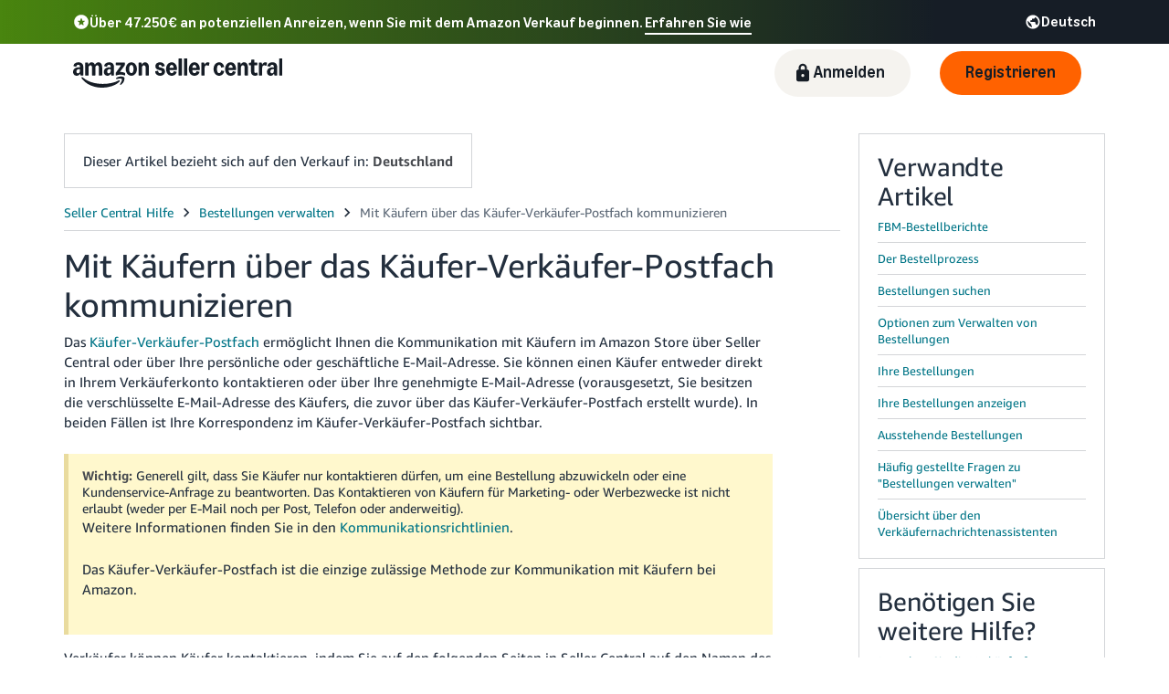

--- FILE ---
content_type: text/css
request_url: https://m.media-amazon.com/images/G/03/amazonservices/aos.css
body_size: 1640
content:
[data-aos][data-aos][data-aos-duration="50"],body[data-aos-duration="50"] [data-aos]{-webkit-transition-duration:50ms;-o-transition-duration:50ms;transition-duration:50ms}[data-aos][data-aos][data-aos-delay="50"],body[data-aos-delay="50"] [data-aos]{-webkit-transition-delay:0;-o-transition-delay:0;transition-delay:0}[data-aos][data-aos][data-aos-delay="50"].aos-animate,body[data-aos-delay="50"] [data-aos].aos-animate{-webkit-transition-delay:50ms;-o-transition-delay:50ms;transition-delay:50ms}[data-aos][data-aos][data-aos-duration="100"],body[data-aos-duration="100"] [data-aos]{-webkit-transition-duration:.1s;-o-transition-duration:.1s;transition-duration:.1s}[data-aos][data-aos][data-aos-delay="100"],body[data-aos-delay="100"] [data-aos]{-webkit-transition-delay:0;-o-transition-delay:0;transition-delay:0}[data-aos][data-aos][data-aos-delay="100"].aos-animate,body[data-aos-delay="100"] [data-aos].aos-animate{-webkit-transition-delay:.1s;-o-transition-delay:.1s;transition-delay:.1s}[data-aos][data-aos][data-aos-duration="150"],body[data-aos-duration="150"] [data-aos]{-webkit-transition-duration:.15s;-o-transition-duration:.15s;transition-duration:.15s}[data-aos][data-aos][data-aos-delay="150"],body[data-aos-delay="150"] [data-aos]{-webkit-transition-delay:0;-o-transition-delay:0;transition-delay:0}[data-aos][data-aos][data-aos-delay="150"].aos-animate,body[data-aos-delay="150"] [data-aos].aos-animate{-webkit-transition-delay:.15s;-o-transition-delay:.15s;transition-delay:.15s}[data-aos][data-aos][data-aos-duration="200"],body[data-aos-duration="200"] [data-aos]{-webkit-transition-duration:.2s;-o-transition-duration:.2s;transition-duration:.2s}[data-aos][data-aos][data-aos-delay="200"],body[data-aos-delay="200"] [data-aos]{-webkit-transition-delay:0;-o-transition-delay:0;transition-delay:0}[data-aos][data-aos][data-aos-delay="200"].aos-animate,body[data-aos-delay="200"] [data-aos].aos-animate{-webkit-transition-delay:.2s;-o-transition-delay:.2s;transition-delay:.2s}[data-aos][data-aos][data-aos-duration="250"],body[data-aos-duration="250"] [data-aos]{-webkit-transition-duration:.25s;-o-transition-duration:.25s;transition-duration:.25s}[data-aos][data-aos][data-aos-delay="250"],body[data-aos-delay="250"] [data-aos]{-webkit-transition-delay:0;-o-transition-delay:0;transition-delay:0}[data-aos][data-aos][data-aos-delay="250"].aos-animate,body[data-aos-delay="250"] [data-aos].aos-animate{-webkit-transition-delay:.25s;-o-transition-delay:.25s;transition-delay:.25s}[data-aos][data-aos][data-aos-duration="300"],body[data-aos-duration="300"] [data-aos]{-webkit-transition-duration:.3s;-o-transition-duration:.3s;transition-duration:.3s}[data-aos][data-aos][data-aos-delay="300"],body[data-aos-delay="300"] [data-aos]{-webkit-transition-delay:0;-o-transition-delay:0;transition-delay:0}[data-aos][data-aos][data-aos-delay="300"].aos-animate,body[data-aos-delay="300"] [data-aos].aos-animate{-webkit-transition-delay:.3s;-o-transition-delay:.3s;transition-delay:.3s}[data-aos][data-aos][data-aos-duration="350"],body[data-aos-duration="350"] [data-aos]{-webkit-transition-duration:.35s;-o-transition-duration:.35s;transition-duration:.35s}[data-aos][data-aos][data-aos-delay="350"],body[data-aos-delay="350"] [data-aos]{-webkit-transition-delay:0;-o-transition-delay:0;transition-delay:0}[data-aos][data-aos][data-aos-delay="350"].aos-animate,body[data-aos-delay="350"] [data-aos].aos-animate{-webkit-transition-delay:.35s;-o-transition-delay:.35s;transition-delay:.35s}[data-aos][data-aos][data-aos-duration="400"],body[data-aos-duration="400"] [data-aos]{-webkit-transition-duration:.4s;-o-transition-duration:.4s;transition-duration:.4s}[data-aos][data-aos][data-aos-delay="400"],body[data-aos-delay="400"] [data-aos]{-webkit-transition-delay:0;-o-transition-delay:0;transition-delay:0}[data-aos][data-aos][data-aos-delay="400"].aos-animate,body[data-aos-delay="400"] [data-aos].aos-animate{-webkit-transition-delay:.4s;-o-transition-delay:.4s;transition-delay:.4s}[data-aos][data-aos][data-aos-duration="450"],body[data-aos-duration="450"] [data-aos]{-webkit-transition-duration:.45s;-o-transition-duration:.45s;transition-duration:.45s}[data-aos][data-aos][data-aos-delay="450"],body[data-aos-delay="450"] [data-aos]{-webkit-transition-delay:0;-o-transition-delay:0;transition-delay:0}[data-aos][data-aos][data-aos-delay="450"].aos-animate,body[data-aos-delay="450"] [data-aos].aos-animate{-webkit-transition-delay:.45s;-o-transition-delay:.45s;transition-delay:.45s}[data-aos][data-aos][data-aos-duration="500"],body[data-aos-duration="500"] [data-aos]{-webkit-transition-duration:.5s;-o-transition-duration:.5s;transition-duration:.5s}[data-aos][data-aos][data-aos-delay="500"],body[data-aos-delay="500"] [data-aos]{-webkit-transition-delay:0;-o-transition-delay:0;transition-delay:0}[data-aos][data-aos][data-aos-delay="500"].aos-animate,body[data-aos-delay="500"] [data-aos].aos-animate{-webkit-transition-delay:.5s;-o-transition-delay:.5s;transition-delay:.5s}[data-aos][data-aos][data-aos-duration="550"],body[data-aos-duration="550"] [data-aos]{-webkit-transition-duration:.55s;-o-transition-duration:.55s;transition-duration:.55s}[data-aos][data-aos][data-aos-delay="550"],body[data-aos-delay="550"] [data-aos]{-webkit-transition-delay:0;-o-transition-delay:0;transition-delay:0}[data-aos][data-aos][data-aos-delay="550"].aos-animate,body[data-aos-delay="550"] [data-aos].aos-animate{-webkit-transition-delay:.55s;-o-transition-delay:.55s;transition-delay:.55s}[data-aos][data-aos][data-aos-duration="600"],body[data-aos-duration="600"] [data-aos]{-webkit-transition-duration:.6s;-o-transition-duration:.6s;transition-duration:.6s}[data-aos][data-aos][data-aos-delay="600"],body[data-aos-delay="600"] [data-aos]{-webkit-transition-delay:0;-o-transition-delay:0;transition-delay:0}[data-aos][data-aos][data-aos-delay="600"].aos-animate,body[data-aos-delay="600"] [data-aos].aos-animate{-webkit-transition-delay:.6s;-o-transition-delay:.6s;transition-delay:.6s}[data-aos][data-aos][data-aos-duration="650"],body[data-aos-duration="650"] [data-aos]{-webkit-transition-duration:.65s;-o-transition-duration:.65s;transition-duration:.65s}[data-aos][data-aos][data-aos-delay="650"],body[data-aos-delay="650"] [data-aos]{-webkit-transition-delay:0;-o-transition-delay:0;transition-delay:0}[data-aos][data-aos][data-aos-delay="650"].aos-animate,body[data-aos-delay="650"] [data-aos].aos-animate{-webkit-transition-delay:.65s;-o-transition-delay:.65s;transition-delay:.65s}[data-aos][data-aos][data-aos-duration="700"],body[data-aos-duration="700"] [data-aos]{-webkit-transition-duration:.7s;-o-transition-duration:.7s;transition-duration:.7s}[data-aos][data-aos][data-aos-delay="700"],body[data-aos-delay="700"] [data-aos]{-webkit-transition-delay:0;-o-transition-delay:0;transition-delay:0}[data-aos][data-aos][data-aos-delay="700"].aos-animate,body[data-aos-delay="700"] [data-aos].aos-animate{-webkit-transition-delay:.7s;-o-transition-delay:.7s;transition-delay:.7s}[data-aos][data-aos][data-aos-duration="750"],body[data-aos-duration="750"] [data-aos]{-webkit-transition-duration:.75s;-o-transition-duration:.75s;transition-duration:.75s}[data-aos][data-aos][data-aos-delay="750"],body[data-aos-delay="750"] [data-aos]{-webkit-transition-delay:0;-o-transition-delay:0;transition-delay:0}[data-aos][data-aos][data-aos-delay="750"].aos-animate,body[data-aos-delay="750"] [data-aos].aos-animate{-webkit-transition-delay:.75s;-o-transition-delay:.75s;transition-delay:.75s}[data-aos][data-aos][data-aos-duration="800"],body[data-aos-duration="800"] [data-aos]{-webkit-transition-duration:.8s;-o-transition-duration:.8s;transition-duration:.8s}[data-aos][data-aos][data-aos-delay="800"],body[data-aos-delay="800"] [data-aos]{-webkit-transition-delay:0;-o-transition-delay:0;transition-delay:0}[data-aos][data-aos][data-aos-delay="800"].aos-animate,body[data-aos-delay="800"] [data-aos].aos-animate{-webkit-transition-delay:.8s;-o-transition-delay:.8s;transition-delay:.8s}[data-aos][data-aos][data-aos-duration="850"],body[data-aos-duration="850"] [data-aos]{-webkit-transition-duration:.85s;-o-transition-duration:.85s;transition-duration:.85s}[data-aos][data-aos][data-aos-delay="850"],body[data-aos-delay="850"] [data-aos]{-webkit-transition-delay:0;-o-transition-delay:0;transition-delay:0}[data-aos][data-aos][data-aos-delay="850"].aos-animate,body[data-aos-delay="850"] [data-aos].aos-animate{-webkit-transition-delay:.85s;-o-transition-delay:.85s;transition-delay:.85s}[data-aos][data-aos][data-aos-duration="900"],body[data-aos-duration="900"] [data-aos]{-webkit-transition-duration:.9s;-o-transition-duration:.9s;transition-duration:.9s}[data-aos][data-aos][data-aos-delay="900"],body[data-aos-delay="900"] [data-aos]{-webkit-transition-delay:0;-o-transition-delay:0;transition-delay:0}[data-aos][data-aos][data-aos-delay="900"].aos-animate,body[data-aos-delay="900"] [data-aos].aos-animate{-webkit-transition-delay:.9s;-o-transition-delay:.9s;transition-delay:.9s}[data-aos][data-aos][data-aos-duration="950"],body[data-aos-duration="950"] [data-aos]{-webkit-transition-duration:.95s;-o-transition-duration:.95s;transition-duration:.95s}[data-aos][data-aos][data-aos-delay="950"],body[data-aos-delay="950"] [data-aos]{-webkit-transition-delay:0;-o-transition-delay:0;transition-delay:0}[data-aos][data-aos][data-aos-delay="950"].aos-animate,body[data-aos-delay="950"] [data-aos].aos-animate{-webkit-transition-delay:.95s;-o-transition-delay:.95s;transition-delay:.95s}[data-aos][data-aos][data-aos-duration="1000"],body[data-aos-duration="1000"] [data-aos]{-webkit-transition-duration:1s;-o-transition-duration:1s;transition-duration:1s}[data-aos][data-aos][data-aos-delay="1000"],body[data-aos-delay="1000"] [data-aos]{-webkit-transition-delay:0;-o-transition-delay:0;transition-delay:0}[data-aos][data-aos][data-aos-delay="1000"].aos-animate,body[data-aos-delay="1000"] [data-aos].aos-animate{-webkit-transition-delay:1s;-o-transition-delay:1s;transition-delay:1s}[data-aos][data-aos][data-aos-duration="1050"],body[data-aos-duration="1050"] [data-aos]{-webkit-transition-duration:1.05s;-o-transition-duration:1.05s;transition-duration:1.05s}[data-aos][data-aos][data-aos-delay="1050"],body[data-aos-delay="1050"] [data-aos]{-webkit-transition-delay:0;-o-transition-delay:0;transition-delay:0}[data-aos][data-aos][data-aos-delay="1050"].aos-animate,body[data-aos-delay="1050"] [data-aos].aos-animate{-webkit-transition-delay:1.05s;-o-transition-delay:1.05s;transition-delay:1.05s}[data-aos][data-aos][data-aos-duration="1100"],body[data-aos-duration="1100"] [data-aos]{-webkit-transition-duration:1.1s;-o-transition-duration:1.1s;transition-duration:1.1s}[data-aos][data-aos][data-aos-delay="1100"],body[data-aos-delay="1100"] [data-aos]{-webkit-transition-delay:0;-o-transition-delay:0;transition-delay:0}[data-aos][data-aos][data-aos-delay="1100"].aos-animate,body[data-aos-delay="1100"] [data-aos].aos-animate{-webkit-transition-delay:1.1s;-o-transition-delay:1.1s;transition-delay:1.1s}[data-aos][data-aos][data-aos-duration="1150"],body[data-aos-duration="1150"] [data-aos]{-webkit-transition-duration:1.15s;-o-transition-duration:1.15s;transition-duration:1.15s}[data-aos][data-aos][data-aos-delay="1150"],body[data-aos-delay="1150"] [data-aos]{-webkit-transition-delay:0;-o-transition-delay:0;transition-delay:0}[data-aos][data-aos][data-aos-delay="1150"].aos-animate,body[data-aos-delay="1150"] [data-aos].aos-animate{-webkit-transition-delay:1.15s;-o-transition-delay:1.15s;transition-delay:1.15s}[data-aos][data-aos][data-aos-duration="1200"],body[data-aos-duration="1200"] [data-aos]{-webkit-transition-duration:1.2s;-o-transition-duration:1.2s;transition-duration:1.2s}[data-aos][data-aos][data-aos-delay="1200"],body[data-aos-delay="1200"] [data-aos]{-webkit-transition-delay:0;-o-transition-delay:0;transition-delay:0}[data-aos][data-aos][data-aos-delay="1200"].aos-animate,body[data-aos-delay="1200"] [data-aos].aos-animate{-webkit-transition-delay:1.2s;-o-transition-delay:1.2s;transition-delay:1.2s}[data-aos][data-aos][data-aos-duration="1250"],body[data-aos-duration="1250"] [data-aos]{-webkit-transition-duration:1.25s;-o-transition-duration:1.25s;transition-duration:1.25s}[data-aos][data-aos][data-aos-delay="1250"],body[data-aos-delay="1250"] [data-aos]{-webkit-transition-delay:0;-o-transition-delay:0;transition-delay:0}[data-aos][data-aos][data-aos-delay="1250"].aos-animate,body[data-aos-delay="1250"] [data-aos].aos-animate{-webkit-transition-delay:1.25s;-o-transition-delay:1.25s;transition-delay:1.25s}[data-aos][data-aos][data-aos-duration="1300"],body[data-aos-duration="1300"] [data-aos]{-webkit-transition-duration:1.3s;-o-transition-duration:1.3s;transition-duration:1.3s}[data-aos][data-aos][data-aos-delay="1300"],body[data-aos-delay="1300"] [data-aos]{-webkit-transition-delay:0;-o-transition-delay:0;transition-delay:0}[data-aos][data-aos][data-aos-delay="1300"].aos-animate,body[data-aos-delay="1300"] [data-aos].aos-animate{-webkit-transition-delay:1.3s;-o-transition-delay:1.3s;transition-delay:1.3s}[data-aos][data-aos][data-aos-duration="1350"],body[data-aos-duration="1350"] [data-aos]{-webkit-transition-duration:1.35s;-o-transition-duration:1.35s;transition-duration:1.35s}[data-aos][data-aos][data-aos-delay="1350"],body[data-aos-delay="1350"] [data-aos]{-webkit-transition-delay:0;-o-transition-delay:0;transition-delay:0}[data-aos][data-aos][data-aos-delay="1350"].aos-animate,body[data-aos-delay="1350"] [data-aos].aos-animate{-webkit-transition-delay:1.35s;-o-transition-delay:1.35s;transition-delay:1.35s}[data-aos][data-aos][data-aos-duration="1400"],body[data-aos-duration="1400"] [data-aos]{-webkit-transition-duration:1.4s;-o-transition-duration:1.4s;transition-duration:1.4s}[data-aos][data-aos][data-aos-delay="1400"],body[data-aos-delay="1400"] [data-aos]{-webkit-transition-delay:0;-o-transition-delay:0;transition-delay:0}[data-aos][data-aos][data-aos-delay="1400"].aos-animate,body[data-aos-delay="1400"] [data-aos].aos-animate{-webkit-transition-delay:1.4s;-o-transition-delay:1.4s;transition-delay:1.4s}[data-aos][data-aos][data-aos-duration="1450"],body[data-aos-duration="1450"] [data-aos]{-webkit-transition-duration:1.45s;-o-transition-duration:1.45s;transition-duration:1.45s}[data-aos][data-aos][data-aos-delay="1450"],body[data-aos-delay="1450"] [data-aos]{-webkit-transition-delay:0;-o-transition-delay:0;transition-delay:0}[data-aos][data-aos][data-aos-delay="1450"].aos-animate,body[data-aos-delay="1450"] [data-aos].aos-animate{-webkit-transition-delay:1.45s;-o-transition-delay:1.45s;transition-delay:1.45s}[data-aos][data-aos][data-aos-duration="1500"],body[data-aos-duration="1500"] [data-aos]{-webkit-transition-duration:1.5s;-o-transition-duration:1.5s;transition-duration:1.5s}[data-aos][data-aos][data-aos-delay="1500"],body[data-aos-delay="1500"] [data-aos]{-webkit-transition-delay:0;-o-transition-delay:0;transition-delay:0}[data-aos][data-aos][data-aos-delay="1500"].aos-animate,body[data-aos-delay="1500"] [data-aos].aos-animate{-webkit-transition-delay:1.5s;-o-transition-delay:1.5s;transition-delay:1.5s}[data-aos][data-aos][data-aos-duration="1550"],body[data-aos-duration="1550"] [data-aos]{-webkit-transition-duration:1.55s;-o-transition-duration:1.55s;transition-duration:1.55s}[data-aos][data-aos][data-aos-delay="1550"],body[data-aos-delay="1550"] [data-aos]{-webkit-transition-delay:0;-o-transition-delay:0;transition-delay:0}[data-aos][data-aos][data-aos-delay="1550"].aos-animate,body[data-aos-delay="1550"] [data-aos].aos-animate{-webkit-transition-delay:1.55s;-o-transition-delay:1.55s;transition-delay:1.55s}[data-aos][data-aos][data-aos-duration="1600"],body[data-aos-duration="1600"] [data-aos]{-webkit-transition-duration:1.6s;-o-transition-duration:1.6s;transition-duration:1.6s}[data-aos][data-aos][data-aos-delay="1600"],body[data-aos-delay="1600"] [data-aos]{-webkit-transition-delay:0;-o-transition-delay:0;transition-delay:0}[data-aos][data-aos][data-aos-delay="1600"].aos-animate,body[data-aos-delay="1600"] [data-aos].aos-animate{-webkit-transition-delay:1.6s;-o-transition-delay:1.6s;transition-delay:1.6s}[data-aos][data-aos][data-aos-duration="1650"],body[data-aos-duration="1650"] [data-aos]{-webkit-transition-duration:1.65s;-o-transition-duration:1.65s;transition-duration:1.65s}[data-aos][data-aos][data-aos-delay="1650"],body[data-aos-delay="1650"] [data-aos]{-webkit-transition-delay:0;-o-transition-delay:0;transition-delay:0}[data-aos][data-aos][data-aos-delay="1650"].aos-animate,body[data-aos-delay="1650"] [data-aos].aos-animate{-webkit-transition-delay:1.65s;-o-transition-delay:1.65s;transition-delay:1.65s}[data-aos][data-aos][data-aos-duration="1700"],body[data-aos-duration="1700"] [data-aos]{-webkit-transition-duration:1.7s;-o-transition-duration:1.7s;transition-duration:1.7s}[data-aos][data-aos][data-aos-delay="1700"],body[data-aos-delay="1700"] [data-aos]{-webkit-transition-delay:0;-o-transition-delay:0;transition-delay:0}[data-aos][data-aos][data-aos-delay="1700"].aos-animate,body[data-aos-delay="1700"] [data-aos].aos-animate{-webkit-transition-delay:1.7s;-o-transition-delay:1.7s;transition-delay:1.7s}[data-aos][data-aos][data-aos-duration="1750"],body[data-aos-duration="1750"] [data-aos]{-webkit-transition-duration:1.75s;-o-transition-duration:1.75s;transition-duration:1.75s}[data-aos][data-aos][data-aos-delay="1750"],body[data-aos-delay="1750"] [data-aos]{-webkit-transition-delay:0;-o-transition-delay:0;transition-delay:0}[data-aos][data-aos][data-aos-delay="1750"].aos-animate,body[data-aos-delay="1750"] [data-aos].aos-animate{-webkit-transition-delay:1.75s;-o-transition-delay:1.75s;transition-delay:1.75s}[data-aos][data-aos][data-aos-duration="1800"],body[data-aos-duration="1800"] [data-aos]{-webkit-transition-duration:1.8s;-o-transition-duration:1.8s;transition-duration:1.8s}[data-aos][data-aos][data-aos-delay="1800"],body[data-aos-delay="1800"] [data-aos]{-webkit-transition-delay:0;-o-transition-delay:0;transition-delay:0}[data-aos][data-aos][data-aos-delay="1800"].aos-animate,body[data-aos-delay="1800"] [data-aos].aos-animate{-webkit-transition-delay:1.8s;-o-transition-delay:1.8s;transition-delay:1.8s}[data-aos][data-aos][data-aos-duration="1850"],body[data-aos-duration="1850"] [data-aos]{-webkit-transition-duration:1.85s;-o-transition-duration:1.85s;transition-duration:1.85s}[data-aos][data-aos][data-aos-delay="1850"],body[data-aos-delay="1850"] [data-aos]{-webkit-transition-delay:0;-o-transition-delay:0;transition-delay:0}[data-aos][data-aos][data-aos-delay="1850"].aos-animate,body[data-aos-delay="1850"] [data-aos].aos-animate{-webkit-transition-delay:1.85s;-o-transition-delay:1.85s;transition-delay:1.85s}[data-aos][data-aos][data-aos-duration="1900"],body[data-aos-duration="1900"] [data-aos]{-webkit-transition-duration:1.9s;-o-transition-duration:1.9s;transition-duration:1.9s}[data-aos][data-aos][data-aos-delay="1900"],body[data-aos-delay="1900"] [data-aos]{-webkit-transition-delay:0;-o-transition-delay:0;transition-delay:0}[data-aos][data-aos][data-aos-delay="1900"].aos-animate,body[data-aos-delay="1900"] [data-aos].aos-animate{-webkit-transition-delay:1.9s;-o-transition-delay:1.9s;transition-delay:1.9s}[data-aos][data-aos][data-aos-duration="1950"],body[data-aos-duration="1950"] [data-aos]{-webkit-transition-duration:1.95s;-o-transition-duration:1.95s;transition-duration:1.95s}[data-aos][data-aos][data-aos-delay="1950"],body[data-aos-delay="1950"] [data-aos]{-webkit-transition-delay:0;-o-transition-delay:0;transition-delay:0}[data-aos][data-aos][data-aos-delay="1950"].aos-animate,body[data-aos-delay="1950"] [data-aos].aos-animate{-webkit-transition-delay:1.95s;-o-transition-delay:1.95s;transition-delay:1.95s}[data-aos][data-aos][data-aos-duration="2000"],body[data-aos-duration="2000"] [data-aos]{-webkit-transition-duration:2s;-o-transition-duration:2s;transition-duration:2s}[data-aos][data-aos][data-aos-delay="2000"],body[data-aos-delay="2000"] [data-aos]{-webkit-transition-delay:0;-o-transition-delay:0;transition-delay:0}[data-aos][data-aos][data-aos-delay="2000"].aos-animate,body[data-aos-delay="2000"] [data-aos].aos-animate{-webkit-transition-delay:2s;-o-transition-delay:2s;transition-delay:2s}[data-aos][data-aos][data-aos-duration="2050"],body[data-aos-duration="2050"] [data-aos]{-webkit-transition-duration:2.05s;-o-transition-duration:2.05s;transition-duration:2.05s}[data-aos][data-aos][data-aos-delay="2050"],body[data-aos-delay="2050"] [data-aos]{-webkit-transition-delay:0;-o-transition-delay:0;transition-delay:0}[data-aos][data-aos][data-aos-delay="2050"].aos-animate,body[data-aos-delay="2050"] [data-aos].aos-animate{-webkit-transition-delay:2.05s;-o-transition-delay:2.05s;transition-delay:2.05s}[data-aos][data-aos][data-aos-duration="2100"],body[data-aos-duration="2100"] [data-aos]{-webkit-transition-duration:2.1s;-o-transition-duration:2.1s;transition-duration:2.1s}[data-aos][data-aos][data-aos-delay="2100"],body[data-aos-delay="2100"] [data-aos]{-webkit-transition-delay:0;-o-transition-delay:0;transition-delay:0}[data-aos][data-aos][data-aos-delay="2100"].aos-animate,body[data-aos-delay="2100"] [data-aos].aos-animate{-webkit-transition-delay:2.1s;-o-transition-delay:2.1s;transition-delay:2.1s}[data-aos][data-aos][data-aos-duration="2150"],body[data-aos-duration="2150"] [data-aos]{-webkit-transition-duration:2.15s;-o-transition-duration:2.15s;transition-duration:2.15s}[data-aos][data-aos][data-aos-delay="2150"],body[data-aos-delay="2150"] [data-aos]{-webkit-transition-delay:0;-o-transition-delay:0;transition-delay:0}[data-aos][data-aos][data-aos-delay="2150"].aos-animate,body[data-aos-delay="2150"] [data-aos].aos-animate{-webkit-transition-delay:2.15s;-o-transition-delay:2.15s;transition-delay:2.15s}[data-aos][data-aos][data-aos-duration="2200"],body[data-aos-duration="2200"] [data-aos]{-webkit-transition-duration:2.2s;-o-transition-duration:2.2s;transition-duration:2.2s}[data-aos][data-aos][data-aos-delay="2200"],body[data-aos-delay="2200"] [data-aos]{-webkit-transition-delay:0;-o-transition-delay:0;transition-delay:0}[data-aos][data-aos][data-aos-delay="2200"].aos-animate,body[data-aos-delay="2200"] [data-aos].aos-animate{-webkit-transition-delay:2.2s;-o-transition-delay:2.2s;transition-delay:2.2s}[data-aos][data-aos][data-aos-duration="2250"],body[data-aos-duration="2250"] [data-aos]{-webkit-transition-duration:2.25s;-o-transition-duration:2.25s;transition-duration:2.25s}[data-aos][data-aos][data-aos-delay="2250"],body[data-aos-delay="2250"] [data-aos]{-webkit-transition-delay:0;-o-transition-delay:0;transition-delay:0}[data-aos][data-aos][data-aos-delay="2250"].aos-animate,body[data-aos-delay="2250"] [data-aos].aos-animate{-webkit-transition-delay:2.25s;-o-transition-delay:2.25s;transition-delay:2.25s}[data-aos][data-aos][data-aos-duration="2300"],body[data-aos-duration="2300"] [data-aos]{-webkit-transition-duration:2.3s;-o-transition-duration:2.3s;transition-duration:2.3s}[data-aos][data-aos][data-aos-delay="2300"],body[data-aos-delay="2300"] [data-aos]{-webkit-transition-delay:0;-o-transition-delay:0;transition-delay:0}[data-aos][data-aos][data-aos-delay="2300"].aos-animate,body[data-aos-delay="2300"] [data-aos].aos-animate{-webkit-transition-delay:2.3s;-o-transition-delay:2.3s;transition-delay:2.3s}[data-aos][data-aos][data-aos-duration="2350"],body[data-aos-duration="2350"] [data-aos]{-webkit-transition-duration:2.35s;-o-transition-duration:2.35s;transition-duration:2.35s}[data-aos][data-aos][data-aos-delay="2350"],body[data-aos-delay="2350"] [data-aos]{-webkit-transition-delay:0;-o-transition-delay:0;transition-delay:0}[data-aos][data-aos][data-aos-delay="2350"].aos-animate,body[data-aos-delay="2350"] [data-aos].aos-animate{-webkit-transition-delay:2.35s;-o-transition-delay:2.35s;transition-delay:2.35s}[data-aos][data-aos][data-aos-duration="2400"],body[data-aos-duration="2400"] [data-aos]{-webkit-transition-duration:2.4s;-o-transition-duration:2.4s;transition-duration:2.4s}[data-aos][data-aos][data-aos-delay="2400"],body[data-aos-delay="2400"] [data-aos]{-webkit-transition-delay:0;-o-transition-delay:0;transition-delay:0}[data-aos][data-aos][data-aos-delay="2400"].aos-animate,body[data-aos-delay="2400"] [data-aos].aos-animate{-webkit-transition-delay:2.4s;-o-transition-delay:2.4s;transition-delay:2.4s}[data-aos][data-aos][data-aos-duration="2450"],body[data-aos-duration="2450"] [data-aos]{-webkit-transition-duration:2.45s;-o-transition-duration:2.45s;transition-duration:2.45s}[data-aos][data-aos][data-aos-delay="2450"],body[data-aos-delay="2450"] [data-aos]{-webkit-transition-delay:0;-o-transition-delay:0;transition-delay:0}[data-aos][data-aos][data-aos-delay="2450"].aos-animate,body[data-aos-delay="2450"] [data-aos].aos-animate{-webkit-transition-delay:2.45s;-o-transition-delay:2.45s;transition-delay:2.45s}[data-aos][data-aos][data-aos-duration="2500"],body[data-aos-duration="2500"] [data-aos]{-webkit-transition-duration:2.5s;-o-transition-duration:2.5s;transition-duration:2.5s}[data-aos][data-aos][data-aos-delay="2500"],body[data-aos-delay="2500"] [data-aos]{-webkit-transition-delay:0;-o-transition-delay:0;transition-delay:0}[data-aos][data-aos][data-aos-delay="2500"].aos-animate,body[data-aos-delay="2500"] [data-aos].aos-animate{-webkit-transition-delay:2.5s;-o-transition-delay:2.5s;transition-delay:2.5s}[data-aos][data-aos][data-aos-duration="2550"],body[data-aos-duration="2550"] [data-aos]{-webkit-transition-duration:2.55s;-o-transition-duration:2.55s;transition-duration:2.55s}[data-aos][data-aos][data-aos-delay="2550"],body[data-aos-delay="2550"] [data-aos]{-webkit-transition-delay:0;-o-transition-delay:0;transition-delay:0}[data-aos][data-aos][data-aos-delay="2550"].aos-animate,body[data-aos-delay="2550"] [data-aos].aos-animate{-webkit-transition-delay:2.55s;-o-transition-delay:2.55s;transition-delay:2.55s}[data-aos][data-aos][data-aos-duration="2600"],body[data-aos-duration="2600"] [data-aos]{-webkit-transition-duration:2.6s;-o-transition-duration:2.6s;transition-duration:2.6s}[data-aos][data-aos][data-aos-delay="2600"],body[data-aos-delay="2600"] [data-aos]{-webkit-transition-delay:0;-o-transition-delay:0;transition-delay:0}[data-aos][data-aos][data-aos-delay="2600"].aos-animate,body[data-aos-delay="2600"] [data-aos].aos-animate{-webkit-transition-delay:2.6s;-o-transition-delay:2.6s;transition-delay:2.6s}[data-aos][data-aos][data-aos-duration="2650"],body[data-aos-duration="2650"] [data-aos]{-webkit-transition-duration:2.65s;-o-transition-duration:2.65s;transition-duration:2.65s}[data-aos][data-aos][data-aos-delay="2650"],body[data-aos-delay="2650"] [data-aos]{-webkit-transition-delay:0;-o-transition-delay:0;transition-delay:0}[data-aos][data-aos][data-aos-delay="2650"].aos-animate,body[data-aos-delay="2650"] [data-aos].aos-animate{-webkit-transition-delay:2.65s;-o-transition-delay:2.65s;transition-delay:2.65s}[data-aos][data-aos][data-aos-duration="2700"],body[data-aos-duration="2700"] [data-aos]{-webkit-transition-duration:2.7s;-o-transition-duration:2.7s;transition-duration:2.7s}[data-aos][data-aos][data-aos-delay="2700"],body[data-aos-delay="2700"] [data-aos]{-webkit-transition-delay:0;-o-transition-delay:0;transition-delay:0}[data-aos][data-aos][data-aos-delay="2700"].aos-animate,body[data-aos-delay="2700"] [data-aos].aos-animate{-webkit-transition-delay:2.7s;-o-transition-delay:2.7s;transition-delay:2.7s}[data-aos][data-aos][data-aos-duration="2750"],body[data-aos-duration="2750"] [data-aos]{-webkit-transition-duration:2.75s;-o-transition-duration:2.75s;transition-duration:2.75s}[data-aos][data-aos][data-aos-delay="2750"],body[data-aos-delay="2750"] [data-aos]{-webkit-transition-delay:0;-o-transition-delay:0;transition-delay:0}[data-aos][data-aos][data-aos-delay="2750"].aos-animate,body[data-aos-delay="2750"] [data-aos].aos-animate{-webkit-transition-delay:2.75s;-o-transition-delay:2.75s;transition-delay:2.75s}[data-aos][data-aos][data-aos-duration="2800"],body[data-aos-duration="2800"] [data-aos]{-webkit-transition-duration:2.8s;-o-transition-duration:2.8s;transition-duration:2.8s}[data-aos][data-aos][data-aos-delay="2800"],body[data-aos-delay="2800"] [data-aos]{-webkit-transition-delay:0;-o-transition-delay:0;transition-delay:0}[data-aos][data-aos][data-aos-delay="2800"].aos-animate,body[data-aos-delay="2800"] [data-aos].aos-animate{-webkit-transition-delay:2.8s;-o-transition-delay:2.8s;transition-delay:2.8s}[data-aos][data-aos][data-aos-duration="2850"],body[data-aos-duration="2850"] [data-aos]{-webkit-transition-duration:2.85s;-o-transition-duration:2.85s;transition-duration:2.85s}[data-aos][data-aos][data-aos-delay="2850"],body[data-aos-delay="2850"] [data-aos]{-webkit-transition-delay:0;-o-transition-delay:0;transition-delay:0}[data-aos][data-aos][data-aos-delay="2850"].aos-animate,body[data-aos-delay="2850"] [data-aos].aos-animate{-webkit-transition-delay:2.85s;-o-transition-delay:2.85s;transition-delay:2.85s}[data-aos][data-aos][data-aos-duration="2900"],body[data-aos-duration="2900"] [data-aos]{-webkit-transition-duration:2.9s;-o-transition-duration:2.9s;transition-duration:2.9s}[data-aos][data-aos][data-aos-delay="2900"],body[data-aos-delay="2900"] [data-aos]{-webkit-transition-delay:0;-o-transition-delay:0;transition-delay:0}[data-aos][data-aos][data-aos-delay="2900"].aos-animate,body[data-aos-delay="2900"] [data-aos].aos-animate{-webkit-transition-delay:2.9s;-o-transition-delay:2.9s;transition-delay:2.9s}[data-aos][data-aos][data-aos-duration="2950"],body[data-aos-duration="2950"] [data-aos]{-webkit-transition-duration:2.95s;-o-transition-duration:2.95s;transition-duration:2.95s}[data-aos][data-aos][data-aos-delay="2950"],body[data-aos-delay="2950"] [data-aos]{-webkit-transition-delay:0;-o-transition-delay:0;transition-delay:0}[data-aos][data-aos][data-aos-delay="2950"].aos-animate,body[data-aos-delay="2950"] [data-aos].aos-animate{-webkit-transition-delay:2.95s;-o-transition-delay:2.95s;transition-delay:2.95s}[data-aos][data-aos][data-aos-duration="3000"],body[data-aos-duration="3000"] [data-aos]{-webkit-transition-duration:3s;-o-transition-duration:3s;transition-duration:3s}[data-aos][data-aos][data-aos-delay="3000"],body[data-aos-delay="3000"] [data-aos]{-webkit-transition-delay:0;-o-transition-delay:0;transition-delay:0}[data-aos][data-aos][data-aos-delay="3000"].aos-animate,body[data-aos-delay="3000"] [data-aos].aos-animate{-webkit-transition-delay:3s;-o-transition-delay:3s;transition-delay:3s}[data-aos][data-aos][data-aos-easing=linear],body[data-aos-easing=linear] [data-aos]{-webkit-transition-timing-function:cubic-bezier(.25,.25,.75,.75);-o-transition-timing-function:cubic-bezier(.25,.25,.75,.75);transition-timing-function:cubic-bezier(.25,.25,.75,.75)}[data-aos][data-aos][data-aos-easing=ease],body[data-aos-easing=ease] [data-aos]{-webkit-transition-timing-function:ease;-o-transition-timing-function:ease;transition-timing-function:ease}[data-aos][data-aos][data-aos-easing=ease-in],body[data-aos-easing=ease-in] [data-aos]{-webkit-transition-timing-function:ease-in;-o-transition-timing-function:ease-in;transition-timing-function:ease-in}[data-aos][data-aos][data-aos-easing=ease-out],body[data-aos-easing=ease-out] [data-aos]{-webkit-transition-timing-function:ease-out;-o-transition-timing-function:ease-out;transition-timing-function:ease-out}[data-aos][data-aos][data-aos-easing=ease-in-out],body[data-aos-easing=ease-in-out] [data-aos]{-webkit-transition-timing-function:ease-in-out;-o-transition-timing-function:ease-in-out;transition-timing-function:ease-in-out}[data-aos][data-aos][data-aos-easing=ease-in-back],body[data-aos-easing=ease-in-back] [data-aos]{-webkit-transition-timing-function:cubic-bezier(.6,-.28,.735,.045);-o-transition-timing-function:cubic-bezier(.6,-.28,.735,.045);transition-timing-function:cubic-bezier(.6,-.28,.735,.045)}[data-aos][data-aos][data-aos-easing=ease-out-back],body[data-aos-easing=ease-out-back] [data-aos]{-webkit-transition-timing-function:cubic-bezier(.175,.885,.32,1.275);-o-transition-timing-function:cubic-bezier(.175,.885,.32,1.275);transition-timing-function:cubic-bezier(.175,.885,.32,1.275)}[data-aos][data-aos][data-aos-easing=ease-in-out-back],body[data-aos-easing=ease-in-out-back] [data-aos]{-webkit-transition-timing-function:cubic-bezier(.68,-.55,.265,1.55);-o-transition-timing-function:cubic-bezier(.68,-.55,.265,1.55);transition-timing-function:cubic-bezier(.68,-.55,.265,1.55)}[data-aos][data-aos][data-aos-easing=ease-in-sine],body[data-aos-easing=ease-in-sine] [data-aos]{-webkit-transition-timing-function:cubic-bezier(.47,0,.745,.715);-o-transition-timing-function:cubic-bezier(.47,0,.745,.715);transition-timing-function:cubic-bezier(.47,0,.745,.715)}[data-aos][data-aos][data-aos-easing=ease-out-sine],body[data-aos-easing=ease-out-sine] [data-aos]{-webkit-transition-timing-function:cubic-bezier(.39,.575,.565,1);-o-transition-timing-function:cubic-bezier(.39,.575,.565,1);transition-timing-function:cubic-bezier(.39,.575,.565,1)}[data-aos][data-aos][data-aos-easing=ease-in-out-sine],body[data-aos-easing=ease-in-out-sine] [data-aos]{-webkit-transition-timing-function:cubic-bezier(.445,.05,.55,.95);-o-transition-timing-function:cubic-bezier(.445,.05,.55,.95);transition-timing-function:cubic-bezier(.445,.05,.55,.95)}[data-aos][data-aos][data-aos-easing=ease-in-cubic],[data-aos][data-aos][data-aos-easing=ease-in-quad],[data-aos][data-aos][data-aos-easing=ease-in-quart],body[data-aos-easing=ease-in-cubic] [data-aos],body[data-aos-easing=ease-in-quad] [data-aos],body[data-aos-easing=ease-in-quart] [data-aos]{-webkit-transition-timing-function:cubic-bezier(.55,.085,.68,.53);-o-transition-timing-function:cubic-bezier(.55,.085,.68,.53);transition-timing-function:cubic-bezier(.55,.085,.68,.53)}[data-aos][data-aos][data-aos-easing=ease-out-cubic],[data-aos][data-aos][data-aos-easing=ease-out-quad],[data-aos][data-aos][data-aos-easing=ease-out-quart],body[data-aos-easing=ease-out-cubic] [data-aos],body[data-aos-easing=ease-out-quad] [data-aos],body[data-aos-easing=ease-out-quart] [data-aos]{-webkit-transition-timing-function:cubic-bezier(.25,.46,.45,.94);-o-transition-timing-function:cubic-bezier(.25,.46,.45,.94);transition-timing-function:cubic-bezier(.25,.46,.45,.94)}[data-aos][data-aos][data-aos-easing=ease-in-out-cubic],[data-aos][data-aos][data-aos-easing=ease-in-out-quad],[data-aos][data-aos][data-aos-easing=ease-in-out-quart],body[data-aos-easing=ease-in-out-cubic] [data-aos],body[data-aos-easing=ease-in-out-quad] [data-aos],body[data-aos-easing=ease-in-out-quart] [data-aos]{-webkit-transition-timing-function:cubic-bezier(.455,.03,.515,.955);-o-transition-timing-function:cubic-bezier(.455,.03,.515,.955);transition-timing-function:cubic-bezier(.455,.03,.515,.955)}[data-aos^=fade][data-aos^=fade]{opacity:0;-webkit-transition-property:opacity,-webkit-transform;-o-transition-property:opacity,transform;transition-property:opacity,transform;transition-property:opacity,transform,-webkit-transform}[data-aos^=fade][data-aos^=fade].aos-animate{opacity:1;-webkit-transform:translate(0);-ms-transform:translate(0);transform:translate(0)}[data-aos=fade-up]{-webkit-transform:translateY(100px);-ms-transform:translateY(100px);transform:translateY(100px)}[data-aos=fade-down]{-webkit-transform:translateY(-100px);-ms-transform:translateY(-100px);transform:translateY(-100px)}[data-aos=fade-right]{-webkit-transform:translate(-100px);-ms-transform:translate(-100px);transform:translate(-100px)}[data-aos=fade-left]{-webkit-transform:translate(100px);-ms-transform:translate(100px);transform:translate(100px)}[data-aos=fade-up-right]{-webkit-transform:translate(-100px,100px);-ms-transform:translate(-100px,100px);transform:translate(-100px,100px)}[data-aos=fade-up-left]{-webkit-transform:translate(100px,100px);-ms-transform:translate(100px,100px);transform:translate(100px,100px)}[data-aos=fade-down-right]{-webkit-transform:translate(-100px,-100px);-ms-transform:translate(-100px,-100px);transform:translate(-100px,-100px)}[data-aos=fade-down-left]{-webkit-transform:translate(100px,-100px);-ms-transform:translate(100px,-100px);transform:translate(100px,-100px)}[data-aos^=zoom][data-aos^=zoom]{opacity:0;-webkit-transition-property:opacity,-webkit-transform;-o-transition-property:opacity,transform;transition-property:opacity,transform;transition-property:opacity,transform,-webkit-transform}[data-aos^=zoom][data-aos^=zoom].aos-animate{opacity:1;-webkit-transform:translate(0) scale(1);-ms-transform:translate(0) scale(1);transform:translate(0) scale(1)}[data-aos=zoom-in]{-webkit-transform:scale(.6);-ms-transform:scale(.6);transform:scale(.6)}[data-aos=zoom-in-up]{-webkit-transform:translateY(100px) scale(.6);-ms-transform:translateY(100px) scale(.6);transform:translateY(100px) scale(.6)}[data-aos=zoom-in-down]{-webkit-transform:translateY(-100px) scale(.6);-ms-transform:translateY(-100px) scale(.6);transform:translateY(-100px) scale(.6)}[data-aos=zoom-in-right]{-webkit-transform:translate(-100px) scale(.6);-ms-transform:translate(-100px) scale(.6);transform:translate(-100px) scale(.6)}[data-aos=zoom-in-left]{-webkit-transform:translate(100px) scale(.6);-ms-transform:translate(100px) scale(.6);transform:translate(100px) scale(.6)}[data-aos=zoom-out]{-webkit-transform:scale(1.2);-ms-transform:scale(1.2);transform:scale(1.2)}[data-aos=zoom-out-up]{-webkit-transform:translateY(100px) scale(1.2);-ms-transform:translateY(100px) scale(1.2);transform:translateY(100px) scale(1.2)}[data-aos=zoom-out-down]{-webkit-transform:translateY(-100px) scale(1.2);-ms-transform:translateY(-100px) scale(1.2);transform:translateY(-100px) scale(1.2)}[data-aos=zoom-out-right]{-webkit-transform:translate(-100px) scale(1.2);-ms-transform:translate(-100px) scale(1.2);transform:translate(-100px) scale(1.2)}[data-aos=zoom-out-left]{-webkit-transform:translate(100px) scale(1.2);-ms-transform:translate(100px) scale(1.2);transform:translate(100px) scale(1.2)}[data-aos^=slide][data-aos^=slide]{-webkit-transition-property:-webkit-transform;-o-transition-property:transform;transition-property:transform;transition-property:transform,-webkit-transform}[data-aos^=slide][data-aos^=slide].aos-animate{-webkit-transform:translate(0);-ms-transform:translate(0);transform:translate(0)}[data-aos=slide-up]{-webkit-transform:translateY(100%);-ms-transform:translateY(100%);transform:translateY(100%)}[data-aos=slide-down]{-webkit-transform:translateY(-100%);-ms-transform:translateY(-100%);transform:translateY(-100%)}[data-aos=slide-right]{-webkit-transform:translateX(-100%);-ms-transform:translateX(-100%);transform:translateX(-100%)}[data-aos=slide-left]{-webkit-transform:translateX(100%);-ms-transform:translateX(100%);transform:translateX(100%)}[data-aos^=flip][data-aos^=flip]{-webkit-backface-visibility:hidden;backface-visibility:hidden;-webkit-transition-property:-webkit-transform;-o-transition-property:transform;transition-property:transform;transition-property:transform,-webkit-transform}[data-aos=flip-left]{-webkit-transform:perspective(2500px) rotateY(-100deg);transform:perspective(2500px) rotateY(-100deg)}[data-aos=flip-left].aos-animate{-webkit-transform:perspective(2500px) rotateY(0);transform:perspective(2500px) rotateY(0)}[data-aos=flip-right]{-webkit-transform:perspective(2500px) rotateY(100deg);transform:perspective(2500px) rotateY(100deg)}[data-aos=flip-right].aos-animate{-webkit-transform:perspective(2500px) rotateY(0);transform:perspective(2500px) rotateY(0)}[data-aos=flip-up]{-webkit-transform:perspective(2500px) rotateX(-100deg);transform:perspective(2500px) rotateX(-100deg)}[data-aos=flip-up].aos-animate{-webkit-transform:perspective(2500px) rotateX(0);transform:perspective(2500px) rotateX(0)}[data-aos=flip-down]{-webkit-transform:perspective(2500px) rotateX(100deg);transform:perspective(2500px) rotateX(100deg)}[data-aos=flip-down].aos-animate{-webkit-transform:perspective(2500px) rotateX(0);transform:perspective(2500px) rotateX(0)}